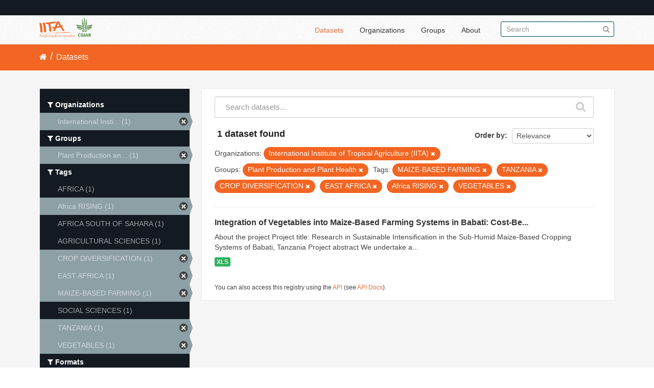

--- FILE ---
content_type: text/html; charset=utf-8
request_url: https://data.iita.org/dataset?tags=MAIZE-BASED+FARMING&tags=TANZANIA&tags=CROP+DIVERSIFICATION&tags=EAST+AFRICA&amp=&tags=Africa+RISING&organization=iit&tags=VEGETABLES&groups=plant-health-and-plant-production
body_size: 4472
content:
<!DOCTYPE html>
<!--[if IE 7]> <html lang="en" class="ie ie7"> <![endif]-->
<!--[if IE 8]> <html lang="en" class="ie ie8"> <![endif]-->
<!--[if IE 9]> <html lang="en" class="ie9"> <![endif]-->
<!--[if gt IE 8]><!--> <html lang="en"> <!--<![endif]-->
  <head>
    <!--[if lte ie 8]><script type="text/javascript" src="/fanstatic/vendor/:version:2021-07-02T10:38:27.55/html5.min.js"></script><![endif]-->
<link rel="stylesheet" type="text/css" href="/fanstatic/vendor/:version:2021-07-02T10:38:27.55/select2/select2.min.css" />
<link rel="stylesheet" type="text/css" href="/fanstatic/css/:version:2021-07-02T10:38:27.47/main.min.css" />
<link rel="stylesheet" type="text/css" href="/fanstatic/vendor/:version:2021-07-02T10:38:27.55/font-awesome/css/font-awesome.min.css" />

    <meta charset="utf-8" />
      <meta name="generator" content="ckan 2.7.11" />
      <meta name="viewport" content="width=device-width, initial-scale=1.0">
    <title>Datasets - IITA</title>

    
    
  <link rel="shortcut icon" href="/images/favicon.ico" />
    
  
    <script type="text/javascript">
  (function(i,s,o,g,r,a,m){i['GoogleAnalyticsObject']=r;i[r]=i[r]||function(){
  (i[r].q=i[r].q||[]).push(arguments)},i[r].l=1*new Date();a=s.createElement(o),
  m=s.getElementsByTagName(o)[0];a.async=1;a.src=g;m.parentNode.insertBefore(a,m)
  })(window,document,'script','//www.google-analytics.com/analytics.js','ga');

  ga('create', 'UA-87076356-1', 'auto', {'allowLinker': True});
  
  ga('require', 'linker');
  ga('linker:autoLink', [''] );
     
  ga('set', 'anonymizeIp', true);
  ga('send', 'pageview');
</script>
  

  
  
      
    
  <link rel="stylesheet" href="/restricted_theme.css" />

  <!-- <link rel="stylesheet" href="/css/iitatheming.css" /> -->
  <!-- <link rel="stylesheet" href="/css/iitamain.css" /> -->
  <link rel="stylesheet" href="/css/iitatheming.css" /> 


    
      
      
    
    
  </head>

  
  <body data-site-root="https://data.iita.org/" data-locale-root="https://data.iita.org/" >

    
    <div class="hide"><a href="#content">Skip to content</a></div>
  

  
    

  <header class="account-masthead">
    <div class="container">
      
        
          <nav class="account not-authed">
            <ul class="unstyled">
              
              <!--<li><a href="/user/login">Log in</a></li>-->
              
              
            </ul>
          </nav>
        
      
    </div>
  </header>

<header class="navbar navbar-static-top masthead">
  
    
  
  <div class="container">
    <button data-target=".nav-collapse" data-toggle="collapse" class="btn btn-navbar" type="button">
      <span class="fa fa-bars"></span>
    </button>
    
    <hgroup class="header-image pull-left">

      
        
          <a class="logo" href="/"><img src="/uploads/admin/2021-07-02-115156.403194iitalogo.png" alt="IITA" title="IITA" /></a>
        
      

    </hgroup>

    <div class="nav-collapse collapse">

      
        <nav class="section navigation">
          <ul class="nav nav-pills">
            
              <li class="active"><a href="/dataset">Datasets</a></li><li><a href="/organization">Organizations</a></li><li><a href="/group">Groups</a></li><li><a href="/about">About</a></li>
            
          </ul>
        </nav>
      

      
        <form class="section site-search simple-input" action="/dataset" method="get">
          <div class="field">
            <label for="field-sitewide-search">Search Datasets</label>
            <input id="field-sitewide-search" type="text" name="q" placeholder="Search" />
            <button class="btn-search" type="submit"><i class="fa fa-search"></i></button>
          </div>
        </form>
      

    </div>
  </div>
</header>

  
    <div role="main">
      <div id="content" class="container">
        
          
            <div class="flash-messages">
              
                
              
            </div>
          

          
            <div class="toolbar">
              
                
                  <ol class="breadcrumb">
                    
<li class="home"><a href="/"><i class="fa fa-home"></i><span> Home</span></a></li>
                    
  <li class="active"><a href="/dataset">Datasets</a></li>

                  </ol>
                
              
            </div>
          

          <div class="row wrapper">

            
            
            

            
              <div class="primary span9">
                
                
  <section class="module">
    <div class="module-content">
      
        
      
      
        
        
        







<form id="dataset-search-form" class="search-form" method="get" data-module="select-switch">

  
    <div class="search-input control-group search-giant">
      <input type="text" class="search" name="q" value="" autocomplete="off" placeholder="Search datasets...">
      
      <button type="submit" value="search">
        <i class="fa fa-search"></i>
        <span>Submit</span>
      </button>
      
    </div>
  

  
    <span>
  
  

  
    
      
  <input type="hidden" name="tags" value="MAIZE-BASED FARMING" />

    
  
    
      
  <input type="hidden" name="tags" value="TANZANIA" />

    
  
    
      
  <input type="hidden" name="tags" value="CROP DIVERSIFICATION" />

    
  
    
      
  <input type="hidden" name="tags" value="EAST AFRICA" />

    
  
    
      
  <input type="hidden" name="tags" value="Africa RISING" />

    
  
    
      
  <input type="hidden" name="organization" value="iit" />

    
  
    
      
  <input type="hidden" name="tags" value="VEGETABLES" />

    
  
    
      
  <input type="hidden" name="groups" value="plant-health-and-plant-production" />

    
  
</span>
  

  
    
      <div class="form-select control-group control-order-by">
        <label for="field-order-by">Order by</label>
        <select id="field-order-by" name="sort">
          
            
              <option value="score desc, metadata_modified desc" selected="selected">Relevance</option>
            
          
            
              <option value="title_string asc">Name Ascending</option>
            
          
            
              <option value="title_string desc">Name Descending</option>
            
          
            
              <option value="metadata_modified desc">Last Modified</option>
            
          
            
              <option value="views_recent desc">Popular</option>
            
          
        </select>
        
        <button class="btn js-hide" type="submit">Go</button>
        
      </div>
    
  

  
    
      <h2>

  
  
  
  

1 dataset found</h2>
    
  

  
    
      <p class="filter-list">
        
          
          <span class="facet">Organizations:</span>
          
            <span class="filtered pill">International Institute of Tropical Agriculture (IITA)
              <a href="/dataset?tags=MAIZE-BASED+FARMING&amp;tags=TANZANIA&amp;tags=CROP+DIVERSIFICATION&amp;tags=EAST+AFRICA&amp;amp=&amp;tags=Africa+RISING&amp;tags=VEGETABLES&amp;groups=plant-health-and-plant-production" class="remove" title="Remove"><i class="fa fa-times"></i></a>
            </span>
          
        
          
          <span class="facet">Groups:</span>
          
            <span class="filtered pill">Plant Production and Plant Health
              <a href="/dataset?tags=MAIZE-BASED+FARMING&amp;tags=TANZANIA&amp;tags=CROP+DIVERSIFICATION&amp;tags=EAST+AFRICA&amp;amp=&amp;tags=Africa+RISING&amp;organization=iit&amp;tags=VEGETABLES" class="remove" title="Remove"><i class="fa fa-times"></i></a>
            </span>
          
        
          
          <span class="facet">Tags:</span>
          
            <span class="filtered pill">MAIZE-BASED FARMING
              <a href="/dataset?tags=TANZANIA&amp;tags=CROP+DIVERSIFICATION&amp;tags=EAST+AFRICA&amp;amp=&amp;tags=Africa+RISING&amp;organization=iit&amp;tags=VEGETABLES&amp;groups=plant-health-and-plant-production" class="remove" title="Remove"><i class="fa fa-times"></i></a>
            </span>
          
            <span class="filtered pill">TANZANIA
              <a href="/dataset?tags=MAIZE-BASED+FARMING&amp;tags=CROP+DIVERSIFICATION&amp;tags=EAST+AFRICA&amp;amp=&amp;tags=Africa+RISING&amp;organization=iit&amp;tags=VEGETABLES&amp;groups=plant-health-and-plant-production" class="remove" title="Remove"><i class="fa fa-times"></i></a>
            </span>
          
            <span class="filtered pill">CROP DIVERSIFICATION
              <a href="/dataset?tags=MAIZE-BASED+FARMING&amp;tags=TANZANIA&amp;tags=EAST+AFRICA&amp;amp=&amp;tags=Africa+RISING&amp;organization=iit&amp;tags=VEGETABLES&amp;groups=plant-health-and-plant-production" class="remove" title="Remove"><i class="fa fa-times"></i></a>
            </span>
          
            <span class="filtered pill">EAST AFRICA
              <a href="/dataset?tags=MAIZE-BASED+FARMING&amp;tags=TANZANIA&amp;tags=CROP+DIVERSIFICATION&amp;amp=&amp;tags=Africa+RISING&amp;organization=iit&amp;tags=VEGETABLES&amp;groups=plant-health-and-plant-production" class="remove" title="Remove"><i class="fa fa-times"></i></a>
            </span>
          
            <span class="filtered pill">Africa RISING
              <a href="/dataset?tags=MAIZE-BASED+FARMING&amp;tags=TANZANIA&amp;tags=CROP+DIVERSIFICATION&amp;tags=EAST+AFRICA&amp;amp=&amp;organization=iit&amp;tags=VEGETABLES&amp;groups=plant-health-and-plant-production" class="remove" title="Remove"><i class="fa fa-times"></i></a>
            </span>
          
            <span class="filtered pill">VEGETABLES
              <a href="/dataset?tags=MAIZE-BASED+FARMING&amp;tags=TANZANIA&amp;tags=CROP+DIVERSIFICATION&amp;tags=EAST+AFRICA&amp;amp=&amp;tags=Africa+RISING&amp;organization=iit&amp;groups=plant-health-and-plant-production" class="remove" title="Remove"><i class="fa fa-times"></i></a>
            </span>
          
        
      </p>     
      <a class="show-filters btn">Filter Results</a>
    
  

</form>




      
      
        

  
    <ul class="dataset-list unstyled">
    	
	      
	        






  <li class="dataset-item">
    
      <div class="dataset-content">
        
          <h3 class="dataset-heading">
            
              
            
            
              <a href="/dataset/africarising-3040512">Integration of Vegetables into Maize-Based Farming Systems in Babati: Cost-Be...</a>
            
            
              
              
            
          </h3>
        
        
          
        
        
          
            <div>About the project 

Project title: Research in Sustainable Intensification in the Sub-Humid Maize-Based Cropping Systems of Babati, Tanzania

 Project abstract 

We undertake a...</div>
          
        
      </div>
      
        
          
            <ul class="dataset-resources unstyled">
              
                
                <li>
                  <a href="/dataset/africarising-3040512" class="label" data-format="xls">XLS</a>
                </li>
                
              
            </ul>
          
        
      
    
  </li>

	      
	    
    </ul>
  

      
    </div>

    
      
    
  </section>

  
  <section class="module">
    <div class="module-content">
      
      <small>
        
        
        
           You can also access this registry using the <a href="/packages?ver=%2F3">API</a> (see <a href="http://docs.ckan.org/en/2.7/api/">API Docs</a>). 
      </small>
      
    </div>
  </section>
  

              </div>
            

            
              <aside class="secondary span3">
                
                
<div class="filters">
  <div>
    
      

  
  
    
      
      
        <section class="module module-narrow module-shallow">
          
            <h2 class="module-heading">
              <i class="fa fa-filter"></i>
              
              Organizations
            </h2>
          
          
            
            
              <nav>
                <ul class="unstyled nav nav-simple nav-facet">
                  
                    
                    
                    
                    
                      <li class="nav-item active">
                        <a href="/dataset?tags=MAIZE-BASED+FARMING&amp;tags=TANZANIA&amp;tags=CROP+DIVERSIFICATION&amp;tags=EAST+AFRICA&amp;amp=&amp;tags=Africa+RISING&amp;tags=VEGETABLES&amp;groups=plant-health-and-plant-production" title="International Institute of Tropical Agriculture (IITA)">
                          <span>International Insti... (1)</span>
                        </a>
                      </li>
                  
                </ul>
              </nav>

              <p class="module-footer">
                
                  
                
              </p>
            
            
          
        </section>
      
    
  

    
      

  
  
    
      
      
        <section class="module module-narrow module-shallow">
          
            <h2 class="module-heading">
              <i class="fa fa-filter"></i>
              
              Groups
            </h2>
          
          
            
            
              <nav>
                <ul class="unstyled nav nav-simple nav-facet">
                  
                    
                    
                    
                    
                      <li class="nav-item active">
                        <a href="/dataset?tags=MAIZE-BASED+FARMING&amp;tags=TANZANIA&amp;tags=CROP+DIVERSIFICATION&amp;tags=EAST+AFRICA&amp;amp=&amp;tags=Africa+RISING&amp;organization=iit&amp;tags=VEGETABLES" title="Plant Production and Plant Health">
                          <span>Plant Production an... (1)</span>
                        </a>
                      </li>
                  
                </ul>
              </nav>

              <p class="module-footer">
                
                  
                
              </p>
            
            
          
        </section>
      
    
  

    
      

  
  
    
      
      
        <section class="module module-narrow module-shallow">
          
            <h2 class="module-heading">
              <i class="fa fa-filter"></i>
              
              Tags
            </h2>
          
          
            
            
              <nav>
                <ul class="unstyled nav nav-simple nav-facet">
                  
                    
                    
                    
                    
                      <li class="nav-item">
                        <a href="/dataset?tags=MAIZE-BASED+FARMING&amp;tags=VEGETABLES&amp;tags=AFRICA&amp;tags=CROP+DIVERSIFICATION&amp;tags=EAST+AFRICA&amp;amp=&amp;tags=Africa+RISING&amp;organization=iit&amp;tags=TANZANIA&amp;groups=plant-health-and-plant-production" title="">
                          <span>AFRICA (1)</span>
                        </a>
                      </li>
                  
                    
                    
                    
                    
                      <li class="nav-item active">
                        <a href="/dataset?tags=MAIZE-BASED+FARMING&amp;tags=TANZANIA&amp;tags=CROP+DIVERSIFICATION&amp;tags=EAST+AFRICA&amp;amp=&amp;organization=iit&amp;tags=VEGETABLES&amp;groups=plant-health-and-plant-production" title="">
                          <span>Africa RISING (1)</span>
                        </a>
                      </li>
                  
                    
                    
                    
                    
                      <li class="nav-item">
                        <a href="/dataset?tags=AFRICA+SOUTH+OF+SAHARA&amp;tags=MAIZE-BASED+FARMING&amp;tags=VEGETABLES&amp;tags=CROP+DIVERSIFICATION&amp;tags=EAST+AFRICA&amp;amp=&amp;tags=Africa+RISING&amp;organization=iit&amp;tags=TANZANIA&amp;groups=plant-health-and-plant-production" title="">
                          <span>AFRICA SOUTH OF SAHARA (1)</span>
                        </a>
                      </li>
                  
                    
                    
                    
                    
                      <li class="nav-item">
                        <a href="/dataset?tags=AGRICULTURAL+SCIENCES&amp;tags=MAIZE-BASED+FARMING&amp;tags=VEGETABLES&amp;tags=CROP+DIVERSIFICATION&amp;tags=EAST+AFRICA&amp;amp=&amp;tags=Africa+RISING&amp;organization=iit&amp;tags=TANZANIA&amp;groups=plant-health-and-plant-production" title="">
                          <span>AGRICULTURAL SCIENCES (1)</span>
                        </a>
                      </li>
                  
                    
                    
                    
                    
                      <li class="nav-item active">
                        <a href="/dataset?tags=MAIZE-BASED+FARMING&amp;tags=TANZANIA&amp;tags=EAST+AFRICA&amp;amp=&amp;tags=Africa+RISING&amp;organization=iit&amp;tags=VEGETABLES&amp;groups=plant-health-and-plant-production" title="">
                          <span>CROP DIVERSIFICATION (1)</span>
                        </a>
                      </li>
                  
                    
                    
                    
                    
                      <li class="nav-item active">
                        <a href="/dataset?tags=MAIZE-BASED+FARMING&amp;tags=TANZANIA&amp;tags=CROP+DIVERSIFICATION&amp;amp=&amp;tags=Africa+RISING&amp;organization=iit&amp;tags=VEGETABLES&amp;groups=plant-health-and-plant-production" title="">
                          <span>EAST AFRICA (1)</span>
                        </a>
                      </li>
                  
                    
                    
                    
                    
                      <li class="nav-item active">
                        <a href="/dataset?tags=TANZANIA&amp;tags=CROP+DIVERSIFICATION&amp;tags=EAST+AFRICA&amp;amp=&amp;tags=Africa+RISING&amp;organization=iit&amp;tags=VEGETABLES&amp;groups=plant-health-and-plant-production" title="">
                          <span>MAIZE-BASED FARMING (1)</span>
                        </a>
                      </li>
                  
                    
                    
                    
                    
                      <li class="nav-item">
                        <a href="/dataset?tags=MAIZE-BASED+FARMING&amp;tags=VEGETABLES&amp;tags=CROP+DIVERSIFICATION&amp;tags=EAST+AFRICA&amp;amp=&amp;tags=Africa+RISING&amp;organization=iit&amp;tags=TANZANIA&amp;tags=SOCIAL+SCIENCES&amp;groups=plant-health-and-plant-production" title="">
                          <span>SOCIAL SCIENCES (1)</span>
                        </a>
                      </li>
                  
                    
                    
                    
                    
                      <li class="nav-item active">
                        <a href="/dataset?tags=MAIZE-BASED+FARMING&amp;tags=CROP+DIVERSIFICATION&amp;tags=EAST+AFRICA&amp;amp=&amp;tags=Africa+RISING&amp;organization=iit&amp;tags=VEGETABLES&amp;groups=plant-health-and-plant-production" title="">
                          <span>TANZANIA (1)</span>
                        </a>
                      </li>
                  
                    
                    
                    
                    
                      <li class="nav-item active">
                        <a href="/dataset?tags=MAIZE-BASED+FARMING&amp;tags=TANZANIA&amp;tags=CROP+DIVERSIFICATION&amp;tags=EAST+AFRICA&amp;amp=&amp;tags=Africa+RISING&amp;organization=iit&amp;groups=plant-health-and-plant-production" title="">
                          <span>VEGETABLES (1)</span>
                        </a>
                      </li>
                  
                </ul>
              </nav>

              <p class="module-footer">
                
                  
                
              </p>
            
            
          
        </section>
      
    
  

    
      

  
  
    
      
      
        <section class="module module-narrow module-shallow">
          
            <h2 class="module-heading">
              <i class="fa fa-filter"></i>
              
              Formats
            </h2>
          
          
            
            
              <nav>
                <ul class="unstyled nav nav-simple nav-facet">
                  
                    
                    
                    
                    
                      <li class="nav-item">
                        <a href="/dataset?res_format=XLS&amp;tags=MAIZE-BASED+FARMING&amp;tags=VEGETABLES&amp;tags=CROP+DIVERSIFICATION&amp;tags=EAST+AFRICA&amp;amp=&amp;tags=Africa+RISING&amp;organization=iit&amp;tags=TANZANIA&amp;groups=plant-health-and-plant-production" title="">
                          <span>XLS (1)</span>
                        </a>
                      </li>
                  
                </ul>
              </nav>

              <p class="module-footer">
                
                  
                
              </p>
            
            
          
        </section>
      
    
  

    
      

  
  
    
      
      
        <section class="module module-narrow module-shallow">
          
            <h2 class="module-heading">
              <i class="fa fa-filter"></i>
              
              Licenses
            </h2>
          
          
            
            
              <p class="module-content empty">There are no Licenses that match this search</p>
            
            
          
        </section>
      
    
  

    
  </div>
  <a class="close no-text hide-filters"><i class="fa fa-times-circle"></i><span class="text">close</span></a>
</div>

              </aside>
            
          </div>
        
      </div>
    </div>
  
    <footer class="site-footer">
  <div class="container">
    
    <div class="row">
      <div class="span8 footer-links">
        
          <ul class="unstyled">
            
              <li><a href="/about">About IITA</a></li>
            
          </ul>
          <ul class="unstyled">
                 
<p> IITA Headquarters <br> PMB 5320, Oyo Road, Ibadan 200001,<br> Oyo State, Nigeria.<br> Tel: +234 700800IITA, +1 201 6336094<br> Fax: +44 208 7113786<br> Email: IITA-Ckan@cgiar.org </p>



<li><a href="http://data.iita.org/pages/api">Developer API</a></li>
<li><a href="http://www.opendefinition.org/okd/"><img src="/base/images/od_80x15_blue.png"></a></li>

          </ul>
        
      </div>
      <div class="span4 attribution">
        
<p><strong>Powered by</strong> <a class="hide-text ckan-footer-logo">CKAN</a></p><br/>

<p><a href="http://data.iita.org/metadata/MetadataCaptureSheet_numeric_data.xlsx">Download Metadata Capture Sheet</a></p>
<p> <a href="mailto:iita-ckan@cgiar.org?Subject=Enquiry:%20data.iita.org" target="_top">Contact us</a></p>
<p><a href="/disclaimer">Disclaimer</a></p>

        

      </div>
    </div>
    
  </div>

  
    
  
</footer>
  
    
    
    
      
    
  
  
    
  
    
    <div class="js-hide" data-module="google-analytics"
      data-module-googleanalytics_resource_prefix="">
    </div>
  


      
  <script>document.getElementsByTagName('html')[0].className += ' js';</script>
<script type="text/javascript" src="/fanstatic/vendor/:version:2021-07-02T10:38:27.55/jquery.min.js"></script>
<script type="text/javascript" src="/fanstatic/vendor/:version:2021-07-02T10:38:27.55/:bundle:bootstrap/js/bootstrap.min.js;jed.min.js;moment-with-locales.min.js;select2/select2.min.js;qs.js"></script>
<script type="text/javascript" src="/fanstatic/base/:version:2021-07-02T10:38:27.48/:bundle:plugins/jquery.inherit.min.js;plugins/jquery.proxy-all.min.js;plugins/jquery.url-helpers.min.js;plugins/jquery.date-helpers.min.js;plugins/jquery.slug.min.js;plugins/jquery.slug-preview.min.js;plugins/jquery.truncator.min.js;plugins/jquery.masonry.min.js;plugins/jquery.form-warning.min.js;sandbox.min.js;module.min.js;pubsub.min.js;client.min.js;notify.min.js;i18n.min.js;main.min.js;modules/select-switch.min.js;modules/slug-preview.min.js;modules/basic-form.min.js;modules/confirm-action.min.js;modules/api-info.min.js;modules/autocomplete.min.js;modules/custom-fields.min.js;modules/data-viewer.min.js;modules/table-selectable-rows.min.js;modules/resource-form.min.js;modules/resource-upload-field.min.js;modules/resource-reorder.min.js;modules/resource-view-reorder.min.js;modules/follow.min.js;modules/activity-stream.min.js;modules/dashboard.min.js;modules/resource-view-embed.min.js;view-filters.min.js;modules/resource-view-filters-form.min.js;modules/resource-view-filters.min.js;modules/table-toggle-more.min.js;modules/dataset-visibility.min.js;modules/media-grid.min.js;modules/image-upload.min.js"></script>
<script type="text/javascript" src="/fanstatic/base/:version:2021-07-02T10:38:27.48/tracking.min.js"></script>
<script type="text/javascript" src="/fanstatic/ckanext-googleanalytics/:version:2016-11-09T15:52:19.87/googleanalytics_event_tracking.js"></script></body>
</html>